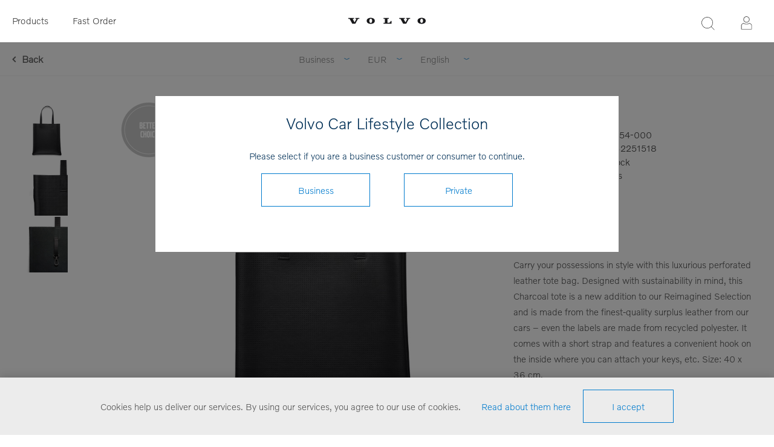

--- FILE ---
content_type: text/html; charset=utf-8
request_url: https://collection.volvocars.com/en/reimagined-tote-3
body_size: 9141
content:
<!DOCTYPE html><html class=html-product-details-page><head><title>Volvo Car Lifestyle Collection - Reimagined Tote</title><meta charset=UTF-8><meta name=description content="Volvo Car Lifestyle Collection Shop"><meta name=keywords content=2310545,2310545-154-000><meta name=generator content=nopCommerce><meta name=viewport content="width=device-width, initial-scale=1"><link href="https://fonts.googleapis.com/css?family=Raleway:500" rel=stylesheet><link href="https://fonts.googleapis.com/css?family=Montserrat:400,700" rel=stylesheet><link href="https://fonts.googleapis.com/css?family=Oswald:400,300,700&amp;subset=latin,latin-ext" rel=stylesheet><script>(function(n,t,i,r,u){n[r]=n[r]||[];n[r].push({"gtm.start":(new Date).getTime(),event:"gtm.js"});var e=t.getElementsByTagName(i)[0],f=t.createElement(i),o=r!="dataLayer"?"&l="+r:"";f.async=!0;f.src="https://www.googletagmanager.com/gtm.js?id="+u+o+"&gtm_auth=FNn4AwkcBahxLhgixUOcfA&gtm_preview=env-1&gtm_cookies_win=x";e.parentNode.insertBefore(f,e)})(window,document,"script","dataLayer","GTM-WGJGRWG")</script><meta property=og:type content=product><meta property=og:title content="Reimagined Tote"><meta property=og:description content=""><meta property=og:image content=https://brandonwebstorage.azureedge.net/800/2310545-154.jpg><meta property=og:url content=https://collection.volvocars.com/en/reimagined-tote-3><meta property=og:site_name content="Volvo Car Lifestyle Collection"><meta property=twitter:card content=summary><meta property=twitter:site content="Volvo Car Lifestyle Collection"><meta property=twitter:title content="Reimagined Tote"><meta property=twitter:description content=""><meta property=twitter:image content=https://brandonwebstorage.azureedge.net/800/2310545-154.jpg><meta property=twitter:url content=https://collection.volvocars.com/en/reimagined-tote-3><script>function gtag(){dataLayer.push(arguments)}</script><script async src="https://www.googletagmanager.com/gtag/js?id=G-04XRGM00X8"></script><script>function gtag(){dataLayer.push(arguments)}window.dataLayer=window.dataLayer||[];gtag("js",new Date);gtag("config","G-04XRGM00X8")</script><link href=/Themes/_Brandon/Content/CSS/styles.css rel=stylesheet><link href=/Themes/_Brandon/Content/CSS/tables.css rel=stylesheet><link href=/Themes/_Brandon/Content/CSS/mobile-only.css rel=stylesheet><link href=/Themes/_Brandon/Content/CSS/480.css rel=stylesheet><link href=/Themes/_Brandon/Content/CSS/720.css rel=stylesheet><link href=/Themes/_Brandon/Content/CSS/1000.css rel=stylesheet><link href=/Themes/_Brandon/Content/CSS/1320.css rel=stylesheet><link href=/Themes/VCC/Content/CSS/styles.css rel=stylesheet><link href=/Themes/VCC/Content/CSS/tables.css rel=stylesheet><link href=/Themes/VCC/Content/CSS/mobile-only.css rel=stylesheet><link href=/Themes/VCC/Content/CSS/480.css rel=stylesheet><link href=/Themes/VCC/Content/CSS/720.css rel=stylesheet><link href=/Themes/VCC/Content/CSS/1000.css rel=stylesheet><link href=/Themes/VCC/Content/CSS/1320.css rel=stylesheet><link href=/Plugins/SevenSpikes.Core/Styles/perfect-scrollbar.min.css rel=stylesheet><link href=/Plugins/Widgets.Topics/Contents/jquery.toast.min.css rel=stylesheet><link href=/Themes/VCC/Content/CSS/easyzoom.css rel=stylesheet><link href=/Themes/VCC/Content/CSS/magnific-popup.css rel=stylesheet><link href=/Plugins/SevenSpikes.Nop.Plugins.MegaMenu/Themes/Element/Content/MegaMenu.css rel=stylesheet><link href=/Plugins/SevenSpikes.Nop.Plugins.InstantSearch/Themes/Element/Content/InstantSearch.css rel=stylesheet><link href=/Plugins/SevenSpikes.Nop.Plugins.ProductRibbons/Styles/Ribbons.common.css rel=stylesheet><link href=/Plugins/SevenSpikes.Nop.Plugins.ProductRibbons/Themes/Element/Content/Ribbons.css rel=stylesheet><link href=/Plugins/SevenSpikes.Nop.Plugins.QuickView/Themes/Element/Content/QuickView.css rel=stylesheet><link href=/lib/fineuploader/fine-uploader.min.css rel=stylesheet><script src=/lib/jquery/jquery-3.3.1.min.js></script><script src=/Themes/VCC/Content/scripts/easyzoom.js></script><script src=/Themes/VCC/Content/scripts/magnific-popup.min.js></script><link rel=canonical href=https://collection.volvocars.com/en/reimagined-tote-3><link rel=apple-touch-icon sizes=180x180 href=/icons/icons_0/apple-touch-icon.png><link rel=icon type=image/png sizes=32x32 href=/icons/icons_0/favicon-32x32.png><link rel=icon type=image/png sizes=16x16 href=/icons/icons_0/favicon-16x16.png><link rel=manifest href=/icons/icons_0/site.webmanifest><link rel=mask-icon href=/icons/icons_0/safari-pinned-tab.svg color=#5bbad5><link rel="shortcut icon" href=/icons/icons_0/favicon.ico><meta name=msapplication-TileColor content=#ffffff><meta name=msapplication-config content=/icons/icons_0/browserconfig.xml><meta name=theme-color content=#ffffff><body class="notAndroid23 product-details-page-body earth-theme variant-1"><noscript><iframe src="https://www.googletagmanager.com/ns.html?id=GTM-WGJGRWG&amp;gtm_auth=FNn4AwkcBahxLhgixUOcfA&amp;gtm_preview=env-1&amp;gtm_cookies_win=x" height=0 width=0 style=display:none;visibility:hidden></iframe></noscript><div class=master-loading-overlay></div><div class=ajax-loading-block-window style=display:none></div><div id=dialog-notifications-success title=Notification style=display:none></div><div id=dialog-notifications-error title=Error style=display:none></div><div id=dialog-notifications-warning title=Warning style=display:none></div><div id=bar-notification class=bar-notification-container data-close=Close></div><!--[if lte IE 7]><div style=clear:both;height:59px;text-align:center;position:relative><a href=http://www.microsoft.com/windows/internet-explorer/default.aspx target=_blank> <img src=/Themes/VCC/Content/img/ie_warning.jpg height=42 width=820 alt="You are using an outdated browser. For a faster, safer browsing experience, upgrade for free today."> </a></div><![endif]--><div class=master-wrapper-page><div class=master-header-wrapper><div class=desktop-nav-wrapper><div class=header-menu><div class=close-menu><span>Close</span></div><ul class=mega-menu data-isrtlenabled=false data-enableclickfordropdown=false><li class=mobilehide><a href="/" title=Products><span> Products</span></a><li class="has-sublist desktophide mobilehide"><span class="with-subcategories single-item-categories labelfornextplusbutton">Products</span><div class=plus-button></div><div class=sublist-wrap><ul class=sublist><li class=back-button><span>Back</span><li><a class=lastLevelCategory href=/en/discover title=Discover><span>Discover</span></a><li><a class=lastLevelCategory href=/en/upcycled-collection title="Upcycled Collection"><span>Upcycled Collection</span></a><li><a class=lastLevelCategory href=/en/collaborations title=Collaborations><span>Collaborations</span></a><li><a class=lastLevelCategory href=/en/clothing-3 title=Clothing><span>Clothing</span></a><li><a class=lastLevelCategory href=/en/accessories-4 title=Accessories><span>Accessories</span></a><li><a class=lastLevelCategory href=/en/kids-3 title=Kids><span>Kids</span></a><li><a class=lastLevelCategory href=/en/outdoor title=Outdoor><span>Outdoor</span></a><li><a class=lastLevelCategory href=/en/travel-4 title=Bags><span>Bags</span></a><li><a class=lastLevelCategory href=/en/drinkware title=Drinkware><span>Drinkware</span></a><li><a class=lastLevelCategory href=/en/scale-models title="Scale models"><span>Scale models</span></a><li><a class=lastLevelCategory href=/en/office-2 title=Office><span>Office</span></a><li><a class=lastLevelCategory href=/en/all-products-3 title="All products"><span>All products</span></a><li><a class=lastLevelCategory href=/en/outlet title=OUTLET><span>OUTLET</span></a></ul></div><li class=mobilehide><a href=/fastorder title="Fast Order"><span> Fast Order</span></a><li class=desktophide><a href=/en/upcycled-collection title="Upcycled Collection"><span> Upcycled Collection</span></a><li class=desktophide><a href=/en/accessories-4><span>Accessories</span></a><li class=desktophide><a href=/en/clothing-3><span>Clothing</span></a><li class=desktophide><a href=/en/kids-3><span>Kids</span></a><li class=desktophide><a href=/en/travel-4 title=Bags><span> Bags</span></a><li class=desktophide><a href=/en/scale-models title="Scale models"><span> Scale models</span></a><li class=desktophide><a href=/en/office-2 title=Office><span> Office</span></a><li class=desktophide><a href=/en/all-products-3 title="All products"><span> All products</span></a></ul><div class=menu-title><span>Menu</span></div><ul class=mega-menu-responsive><li class=mobilehide><a href="/" title=Products><span> Products</span></a><li class="has-sublist desktophide mobilehide"><span class="with-subcategories single-item-categories labelfornextplusbutton">Products</span><div class=plus-button></div><div class=sublist-wrap><ul class=sublist><li class=back-button><span>Back</span><li><a class=lastLevelCategory href=/en/discover title=Discover><span>Discover</span></a><li><a class=lastLevelCategory href=/en/upcycled-collection title="Upcycled Collection"><span>Upcycled Collection</span></a><li><a class=lastLevelCategory href=/en/collaborations title=Collaborations><span>Collaborations</span></a><li><a class=lastLevelCategory href=/en/clothing-3 title=Clothing><span>Clothing</span></a><li><a class=lastLevelCategory href=/en/accessories-4 title=Accessories><span>Accessories</span></a><li><a class=lastLevelCategory href=/en/kids-3 title=Kids><span>Kids</span></a><li><a class=lastLevelCategory href=/en/outdoor title=Outdoor><span>Outdoor</span></a><li><a class=lastLevelCategory href=/en/travel-4 title=Bags><span>Bags</span></a><li><a class=lastLevelCategory href=/en/drinkware title=Drinkware><span>Drinkware</span></a><li><a class=lastLevelCategory href=/en/scale-models title="Scale models"><span>Scale models</span></a><li><a class=lastLevelCategory href=/en/office-2 title=Office><span>Office</span></a><li><a class=lastLevelCategory href=/en/all-products-3 title="All products"><span>All products</span></a><li><a class=lastLevelCategory href=/en/outlet title=OUTLET><span>OUTLET</span></a></ul></div><li class=mobilehide><a href=/fastorder title="Fast Order"><span> Fast Order</span></a><li class=desktophide><a href=/en/upcycled-collection title="Upcycled Collection"><span> Upcycled Collection</span></a><li class=desktophide><a href=/en/accessories-4><span>Accessories</span></a><li class=desktophide><a href=/en/clothing-3><span>Clothing</span></a><li class=desktophide><a href=/en/kids-3><span>Kids</span></a><li class=desktophide><a href=/en/travel-4 title=Bags><span> Bags</span></a><li class=desktophide><a href=/en/scale-models title="Scale models"><span> Scale models</span></a><li class=desktophide><a href=/en/office-2 title=Office><span> Office</span></a><li class=desktophide><a href=/en/all-products-3 title="All products"><span> All products</span></a></ul></div><div class=header><div class=header-logo><a href=/en class=logo> <img alt="Volvo Car Lifestyle Collection" src=/Themes/VCC/Content/img/volvo-wordmark-black.svg> </a></div><div class="search-box store-search-box"><form method=get id=small-search-box-form action=/en/search><input type=text class=search-box-text id=small-searchterms autocomplete=off name=q placeholder="Product search" aria-label=Search> <input type=hidden class=instantSearchResourceElement data-highlightfirstfoundelement=false data-minkeywordlength=3 data-defaultproductsortoption=15 data-instantsearchurl=/en/instantSearchFor data-searchpageurl=/en/search data-searchinproductdescriptions=false data-numberofvisibleproducts=5> <input type=submit class="button-1 search-box-button" value=Search></form><span class=close>&nbsp;</span></div><div class=header-options><div class=header-selectors-wrapper><div class=currency-selector><select id=customerCurrency name=customerCurrency onchange=setLocation(this.value) aria-label=Currency><option selected value="https://collection.volvocars.com/en/changecurrency/6?returnUrl=%2Fen%2Freimagined-tote-3">EUR<option value="https://collection.volvocars.com/en/changecurrency/12?returnUrl=%2Fen%2Freimagined-tote-3">GBP<option value="https://collection.volvocars.com/en/changecurrency/10?returnUrl=%2Fen%2Freimagined-tote-3">SEK<option value="https://collection.volvocars.com/en/changecurrency/1?returnUrl=%2Fen%2Freimagined-tote-3">USD</select></div><div class=language-selector><select id=customerlanguage name=customerlanguage onchange=setLocation(this.value) aria-label=Languages><option selected value="https://collection.volvocars.com/en/changelanguage/1?returnUrl=%2Fen%2Freimagined-tote-3">English<option value="https://collection.volvocars.com/en/changelanguage/2?returnUrl=%2Fen%2Freimagined-tote-3">Deutsch<option value="https://collection.volvocars.com/en/changelanguage/4?returnUrl=%2Fen%2Freimagined-tote-3">Fran&#xE7;ais<option value="https://collection.volvocars.com/en/changelanguage/3?returnUrl=%2Fen%2Freimagined-tote-3">Espa&#xF1;ol<option value="https://collection.volvocars.com/en/changelanguage/5?returnUrl=%2Fen%2Freimagined-tote-3">Italiano<option value="https://collection.volvocars.com/en/changelanguage/6?returnUrl=%2Fen%2Freimagined-tote-3">Svenska</select></div></div><div class=header-links-wrapper><div class=header-links><ul><li id=registerlink><a href=/en/register class=ico-register>Register</a><li id=loginlink><a href=/en/login class=ico-login>Log in</a></ul></div></div></div></div><div class=responsive-nav-wrapper-parent><div class=responsive-nav-wrapper><div class=menu-title><span>Menu</span></div><div class=search-wrap><span>Search</span></div><div class=filters-button><span>Filters</span></div><div class=personal-button id=header-links-opener><span>Personal menu</span></div></div></div></div><div class=submenu><div class=submenu-wrapper><div class=customer-role-selector><div class=select-wrap><select id=customerRole name=customerRole onchange=setLocation(this.value) aria-label="Customer role selector"><option value="/WidgetsCustomerRoleModal/SetCustomerRole/?customerroleid=19&amp;referrerurl=/en/reimagined-tote-3">Private<option selected value="/WidgetsCustomerRoleModal/SetCustomerRole/?customerroleid=26&amp;referrerurl=/en/reimagined-tote-3">Business</select> <span class=select-box><span class=select-inner></span></span></div></div><div class=currency-selector><select id=customerCurrency name=customerCurrency onchange=setLocation(this.value) aria-label=Currency><option selected value="https://collection.volvocars.com/en/changecurrency/6?returnUrl=%2Fen%2Freimagined-tote-3">EUR<option value="https://collection.volvocars.com/en/changecurrency/12?returnUrl=%2Fen%2Freimagined-tote-3">GBP<option value="https://collection.volvocars.com/en/changecurrency/10?returnUrl=%2Fen%2Freimagined-tote-3">SEK<option value="https://collection.volvocars.com/en/changecurrency/1?returnUrl=%2Fen%2Freimagined-tote-3">USD</select></div><div class=language-selector><select id=customerlanguage name=customerlanguage onchange=setLocation(this.value) aria-label=Languages><option selected value="https://collection.volvocars.com/en/changelanguage/1?returnUrl=%2Fen%2Freimagined-tote-3">English<option value="https://collection.volvocars.com/en/changelanguage/2?returnUrl=%2Fen%2Freimagined-tote-3">Deutsch<option value="https://collection.volvocars.com/en/changelanguage/4?returnUrl=%2Fen%2Freimagined-tote-3">Fran&#xE7;ais<option value="https://collection.volvocars.com/en/changelanguage/3?returnUrl=%2Fen%2Freimagined-tote-3">Espa&#xF1;ol<option value="https://collection.volvocars.com/en/changelanguage/5?returnUrl=%2Fen%2Freimagined-tote-3">Italiano<option value="https://collection.volvocars.com/en/changelanguage/6?returnUrl=%2Fen%2Freimagined-tote-3">Svenska</select></div></div></div></div><div class=overlayOffCanvas></div><div class=master-wrapper-content><div id=product-ribbon-info data-productid=2029 data-productboxselector=".product-item, .item-holder" data-productboxpicturecontainerselector=".picture, .item-picture" data-productpagepicturesparentcontainerselector=.product-essential data-productpagebugpicturecontainerselector=.picture data-retrieveproductribbonsurl=/en/RetrieveProductRibbons></div><div class=quickViewData data-productselector=.product-item data-productselectorchild=.buttons data-retrievequickviewurl=/en/quickviewdata data-quickviewbuttontext="Quick view" data-quickviewbuttontitle="Quick view" data-isquickviewpopupdraggable=False data-enablequickviewpopupoverlay=True data-accordionpanelsheightstyle=content data-getquickviewbuttonroute=/en/getquickviewbutton></div><div class=breadcrumb><ul itemscope itemtype=http://schema.org/BreadcrumbList><li><span> <a href=/en> <span>Home</span> </a> </span> <span class=delimiter>/</span><li itemprop=itemListElement itemscope itemtype=http://schema.org/ListItem><a href=/en/upcycled-collection itemprop=item> <span itemprop=name>Upcycled Collection</span> </a> <span class=delimiter>/</span><meta itemprop=position content=1><li itemprop=itemListElement itemscope itemtype=http://schema.org/ListItem><strong class=current-item itemprop=name>Reimagined Tote</strong> <span itemprop=item itemscope itemtype=http://schema.org/Thing id=/en/reimagined-tote-3> </span><meta itemprop=position content=2></ul></div><div class=master-column-wrapper><div class=center-1><div id=backlink><a href=javascript:history.back() title="Previous page" class=previouspagelink>Back</a></div><div class="page product-details-page"><div class=page-body><form method=post id=product-details-form action=/en/reimagined-tote-3><div itemscope itemtype=http://schema.org/Product data-productid=2029><div class=product-essential><div class="page-title product-name"><h1 itemprop=name>Reimagined Tote</h1></div><div class=gallery><div class=gallerycontent><div class=maincontent><div class=picture><a href=#galleryimages> <img alt="Reimagined Tote" src=https://brandonwebstorage.azureedge.net/800/2310545-154.jpg title="Reimagined Tote" itemprop=image id=main-product-img-2029> </a></div><div class=gallerybutton-wrapper><a href=#galleryimages class=gallerybutton>View gallery</a></div></div><ul class=picture-thumbs><li class=picture-thumb><a class=thumb-item href="javascript:void 0"> <img src=https://brandonwebstorage.azureedge.net/250/2310545-154.jpg alt="Reimagined Tote" title="Reimagined Tote" data-defaultsize=https://brandonwebstorage.azureedge.net/800/2310545-154.jpg data-fullsize=https://brandonwebstorage.azureedge.net/1800/2310545-154.jpg> </a><li class=picture-thumb><a class=thumb-item href="javascript:void 0"> <img src=https://brandonwebstorage.azureedge.net/250/2310545-154_2.jpg alt="Reimagined Tote" title="Reimagined Tote" data-defaultsize=https://brandonwebstorage.azureedge.net/800/2310545-154_2.jpg data-fullsize=https://brandonwebstorage.azureedge.net/1800/2310545-154_2.jpg> </a><li class=picture-thumb><a class=thumb-item href="javascript:void 0"> <img src=https://brandonwebstorage.azureedge.net/250/2310545-154_4.jpg alt="Reimagined Tote" title="Reimagined Tote" data-defaultsize=https://brandonwebstorage.azureedge.net/800/2310545-154_4.jpg data-fullsize=https://brandonwebstorage.azureedge.net/1800/2310545-154_4.jpg> </a></ul><div id=galleryimages class=mfp-hide><div class="image-gallery-image easyzoom"><a href=https://brandonwebstorage.azureedge.net/1800/2310545-154.jpg> <img src=https://brandonwebstorage.azureedge.net/1800/2310545-154.jpg alt="Reimagined Tote" title="Reimagined Tote"> </a></div><div class="image-gallery-image easyzoom"><a href=https://brandonwebstorage.azureedge.net/1800/2310545-154_2.jpg> <img src=https://brandonwebstorage.azureedge.net/1800/2310545-154_2.jpg alt="Reimagined Tote" title="Reimagined Tote"> </a></div><div class="image-gallery-image easyzoom"><a href=https://brandonwebstorage.azureedge.net/1800/2310545-154_4.jpg> <img src=https://brandonwebstorage.azureedge.net/1800/2310545-154_4.jpg alt="Reimagined Tote" title="Reimagined Tote"> </a></div></div></div></div><div class=overview><div class=product-variant-list><div class=product-variant-line data-productid=8458><div class=variant-overview style=width:100%><div class=variant-name>Reimagined Tote</div><div class=additional-details><div class=sku><span class=label>Item number:</span> <span class=value itemprop=sku id=sku-8458>2310545-154-000</span></div><div class=product-external-identifier><span class=label>Volvo Parts System no: </span> <span class=value id=exid-8458>32251518</span></div></div><div class=availability><div class=stock><span class=label>Availability:</span> <span class=value id=stock-availability-value-8458>715 pcs in stock</span></div></div><div class=packQty><span class=label>Number in package: </span> <span class=value>1 pcs</span></div></div></div><div class=full-description itemprop=description><p>Carry your possessions in style with this luxurious perforated leather tote bag. Designed with sustainability in mind, this Charcoal tote is a new addition to our Reimagined Selection and is made from the finest-quality surplus leather from our cars – even the labels are made from recycled polyester. It comes with a short strap and features a convenient hook on the inside where you can attach your keys, etc. Size: 40 x 36 cm.</div><div class=variant-selection-box><select onchange=GetChosenVariant(this.value)><option value=8458>One size</select></div><div class=product-variant-line data-productid=8458><div class=variant-overview style=width:100%><div class=buttons-wrapper></div></div></div></div><div class=overview-buttons></div></div></div><div class="also-purchased-products-grid product-grid"><div class=title><strong>Bought together with</strong></div><div class=item-grid><div class=item-box><div class=product-item data-productid=1819><div class=picture><a href=/en/xc90-toy-car-138-2 title="Toy Car XC90 1:38"> <img src="[data-uri]" data-lazyloadsrc=https://brandonwebstorage.azureedge.net/800/2310271-200.jpg alt="Toy Car XC90 1:38" title="Toy Car XC90 1:38" data-second-image=""> </a><div class="buttons desktop"></div></div><div class=details><h2 class=product-title><a href=/en/xc90-toy-car-138-2>Toy Car XC90 1:38</a></h2><div class=sku>2310271</div><div class=description></div><div class=add-info><div class=prices><span class="price actual-price"></span></div><div class="buttons mobile"></div></div></div></div></div><div class=item-box><div class=product-item data-productid=1624><div class=picture><a href=/en/moose-plush-toy title="Moose plush toy"> <img src="[data-uri]" data-lazyloadsrc=https://brandonwebstorage.azureedge.net/800/2310057-200.jpg alt="Moose plush toy" title="Moose plush toy" data-second-image=""> </a><div class="buttons desktop"></div></div><div class=details><h2 class=product-title><a href=/en/moose-plush-toy>Moose plush toy</a></h2><div class=sku>2310057</div><div class=description></div><div class=add-info><div class=prices><span class="price actual-price"></span></div><div class="buttons mobile"></div></div></div></div></div><div class=item-box><div class=product-item data-productid=1820><div class=picture><a href=/en/xc90-toy-car-138-3 title="Toy Car XC90 1:38"> <img src="[data-uri]" data-lazyloadsrc=https://brandonwebstorage.azureedge.net/800/2310272-150.jpg alt="Toy Car XC90 1:38" title="Toy Car XC90 1:38" data-second-image=""> </a><div class="buttons desktop"></div></div><div class=details><h2 class=product-title><a href=/en/xc90-toy-car-138-3>Toy Car XC90 1:38</a></h2><div class=sku>2310272</div><div class=description></div><div class=add-info><div class=prices><span class="price actual-price"></span></div><div class="buttons mobile"></div></div></div></div></div><div class=item-box><div class=product-item data-productid=2148><div class=picture><a href=/en/charger-cable-universal-black title="Charger Cable Universal"> <img src="[data-uri]" data-lazyloadsrc=https://brandonwebstorage.azureedge.net/800/2310681-100.jpg alt="Charger Cable Universal" title="Charger Cable Universal" data-second-image=""> </a><div class="buttons desktop"></div></div><div class=details><h2 class=product-title><a href=/en/charger-cable-universal-black>Charger Cable Universal</a></h2><div class=sku>2310681</div><div class=description></div><div class=add-info><div class=prices><span class="price actual-price"></span></div><div class="buttons mobile"></div></div></div></div></div></div></div></div><input name=__RequestVerificationToken type=hidden value=CfDJ8BOWf_9LghhBvp0dfXhWyWfxQXTW4Zf01Jssrl0iiPQU6s4usWR6r7qJLjEPOUS6rasjNxy98M9CDI9afKM98vAxjqwXrw-ym_kdPtPRaP0VpYYl6j7eijgVJtn3dGDD4OknHQkO8zocosEH2ZxPP3w></form></div><script>function GetChosenVariant(n){$(".overview .product-variant-line").css("display","none");$(".overview .variant-specs-tbody").css("display","none");$(".variant-selection-box option").length==1&&$(".variant-selection-box").hide();$(".overview").find("[data-productid='"+n+"']").css("display","block")}$(document).ready(function(){GetChosenVariant($(".variant-selection-box option:first").val())})</script></div></div></div></div><div class=footer-wrapper><div class=footer><div class=footer-upper></div><div class=footer-middle><div class="center cut-corner"><div class="footer-block footer-block-left"><div class=topic-block><div class=topic-block-title><h2>Need Help?</h2></div></div><ul class=list><li><a href=/en/shippinginfo>Shipping Information</a><li><a href=/en/exchange-claim>Return &amp; Claim Policy</a><li><a href=/en/conditions-of-use>Conditions of use</a></ul></div><div class="footer-block footer-block-middle"><div class=topic-block><div class=topic-block-title><h2>Stay updated!</h2></div></div><div><p style=line-height:26px>Would you like to receive news and offers of Lifestyle Collection? Fill in your email address to get our newsletters.</p><br><div class=input-wrapper><input id=newsletter-email-front name=NewsletterEmail style=width:100% placeholder="Enter your email address" type=text> <span class=field-validation-valid data-valmsg-for=NewsletterEmail data-valmsg-replace=true></span></div><br> <button type=submit id=newsletter-subscribe-button-front style="padding:0 35px;font-size:15px;height:40px" class="button-2 btn btn-primary"> Subscribe </button> <span id=subscribe-loading-progress-front style=display:none class=please-wait>Wait...</span></div><br><div id=newsletter-result-block-front></div><script>$(document).ready(function(){$("#newsletter-subscribe-button-front").click(function(){var t=$("#newsletter-email-front").val(),n=$("#subscribe-loading-progress-front");return n.show(),$.ajax({cache:!1,type:"POST",url:"/en/subscribenewsletter",data:{email:t,subscribe:!0},success:function(t){n.hide();$("#newsletter-result-block-front").html(t.Result);t.Success?($("#newsletter-subscribe-block-front").hide(),$("#newsletter-result-block-front").show()):$("#newsletter-result-block-front").fadeIn("slow").delay(2e3).fadeOut("slow")},error:function(){alert("Failed to subscribe.");n.hide()}}),!1})})</script></div><div class="footer-block footer-block-right"><div class=topic-block><div class=topic-block-title><h2>Contact</h2></div><div class=topic-block-body><div class=topic-block-body><p>Can't find what you are looking for?<br>Do you need a special product?<br>Please contact us and we will find what you need!</p><br><p><img src=/Themes/VCC/Content/img/Icons/logo-footer.png alt="" width=82 height=19><p><strong>E-mail:</strong> <a href=mailto:info.volvocars@brandoncompany.com>info.volvocars@brandoncompany.com</a><p><strong>Gothenburg:</strong> +46 31 764 47 40<p><p><strong>Other questions about car accessories and Volvo Cars:</strong><p><span lang=SV><a href=mailto:international@volvocars.com>international@volvocars.com</a></span><p><p style="margin:11px 0 14px 0"><p><p>For US enquiries, <a href="https://volvocollection.overtureshops.com/" target=_blank>Please visit</a>.</div></div></div></div></div></div><div class=footer-lower><p class="footer-text footer-powered-by">Powered by <a href="http://www.nopcommerce.com/">nopCommerce</a><p class="footer-text footer-designed-by">Designed by Brandon AB<p class="footer-text footer-disclaimer">Copyright &copy; 2026 Volvo Car Lifestyle Collection. All rights reserved.</div><div class=wrapper-modal></div><div class=modal-inner><h1>Volvo Car Lifestyle Collection</h1><span>Please select if you are a business customer or consumer to continue.</span><form method=post action=/WidgetsCustomerRoleModal/SetCustomerRole><input type=hidden name=CustomerRoleId id=CustomerRoleId value=EMPTY> <input type=hidden id=referrerurl name=referrerurl value=https://collection.volvocars.com/en/reimagined-tote-3> <input type=submit name=Business value=Business class=button-1 onclick="$(&#34;#CustomerRoleId&#34;).val(&#34;26&#34;)"> <input type=submit name=Private value=Private class=button-1 onclick="$(&#34;#CustomerRoleId&#34;).val(&#34;19&#34;)"></form></div><div class=topic-block><div class=topic_Footer_footer><div id=footer-terms-and-social-media><ul class=contact-and-terms><li class=footer-list-item><a href=/en/Contactus-2>Contact Us</a><li class=footer-list-item><a href=/t/ConditionsOfUse>Conditions of use</a><li class=footer-list-item><a href=https://brandonwebstorage.azureedge.net/misc/Brandon_Privacy_Policy_EN.pdf target=_blank>Privacy Policy</a><li class=footer-list-item><a href="http://www.volvocars.com/" target=_blank>Global Home</a><li class=footer-list-item><a href=/t/Cookieinfotext>Cookies</a></ul><div class=social-media><a class=icon-facebook href=https://www.facebook.com/Volvo target=_blank rel=publisher> </a> <a class=icon-youtube href=https://www.youtube.com/user/VolvoCarsNews target=_blank rel=publisher> </a> <a class=icon-twitter href=https://twitter.com/volvocars target=_blank rel=publisher> </a> <a class=icon-instagram href=http://instagram.com/volvocars target=_blank rel=publisher> </a></div><div class=international-link><a href=https://www.volvocars.com target=_blank><em id=international-link> </em>International</a></div><div class=footer-copyright><span class=footer-copyright>Powered by <a href="https://www.nopcommerce.com/">nopCommerce</a> | Copyright © 2025 Volvo Car Lifestyle Collection. All rights reserved.</span></div></div></div></div></div></div></div><div id=eu-cookie-bar-notification class=eu-cookie-bar-notification><div class=content><div class=text><span>Cookies help us deliver our services. By using our services, you agree to our use of cookies.</span> <a class=learn-more><a href=/en/cookieinfotext title="read about our cookies">Read about them here</a></a></div><div class=buttons><button type=button class="ok-button button-1" id=eu-cookie-ok>I accept</button></div></div></div><script src=/Plugins/Widgets.Topics/Scripts/jquery.toast.min.js></script><script src=/lib/jquery-validate/jquery.validate-v1.17.0/jquery.validate.min.js></script><script src=/lib/jquery-validate/jquery.validate.unobtrusive-v3.2.10/jquery.validate.unobtrusive.min.js></script><script src=/lib/jquery-ui/jquery-ui-1.12.1.custom/jquery-ui.min.js></script><script src=/lib/jquery-migrate/jquery-migrate-3.0.1.min.js></script><script src=/js/public.common.js></script><script src=/js/public.ajaxcart.js></script><script src=/js/public.countryselect.js></script><script src=/Plugins/SevenSpikes.Core/Scripts/lib/kendo/2019.2.619/kendo.core.min.js></script><script src=/lib/kendo/2014.1.318/kendo.userevents.min.js></script><script src=/lib/kendo/2014.1.318/kendo.draganddrop.min.js></script><script src=/lib/kendo/2014.1.318/kendo.window.min.js></script><script src=/Plugins/SevenSpikes.Nop.Plugins.InstantSearch/Scripts/InstantSearch.min.js></script><script src=/lib/kendo/2014.1.318/kendo.data.min.js></script><script src=/lib/kendo/2014.1.318/kendo.popup.min.js></script><script src=/lib/kendo/2014.1.318/kendo.list.min.js></script><script src=/lib/kendo/2014.1.318/kendo.autocomplete.min.js></script><script src=/Plugins/SevenSpikes.Core/Scripts/perfect-scrollbar.min.js></script><script src=/Plugins/SevenSpikes.Core/Scripts/sevenspikes.core.min.js></script><script src=/Plugins/SevenSpikes.Nop.Plugins.MegaMenu/Scripts/MegaMenu.min.js></script><script src=/Plugins/SevenSpikes.Core/Scripts/jquery.json-2.4.min.js></script><script src=/Plugins/SevenSpikes.Nop.Plugins.ProductRibbons/Scripts/ProductRibbons.min.js></script><script src=/lib/fineuploader/jquery.fine-uploader.min.js></script><script src=/Plugins/SevenSpikes.Nop.Plugins.QuickView/Scripts/QuickView.min.js></script><script src=/Plugins/SevenSpikes.Core/Scripts/cloudzoom.core.min.js></script><script src=/Plugins/SevenSpikes.Core/Scripts/footable.min.js></script><script src=/Plugins/SevenSpikes.Core/Scripts/sevenspikes.theme.ex.min.js></script><script src=/Themes/VCC/Content/scripts/element.js></script><script>$(document).ready(function(){$(".gallerybutton").click(function(){var n=[];$($(this).attr("href")).find(".image-gallery-image").each(function(){n.push({src:$(this)})});$.magnificPopup.open({items:n,gallery:{enabled:!0},callbacks:{open:function(){$(".mfp-arrow-left").appendTo(".image-gallery-image");$(".mfp-arrow-right").appendTo(".image-gallery-image")}}})})});var $easyzoom=$(".easyzoom").easyZoom();$(".thumb-item img").on("click",function(){$("#main-product-img-2029").attr("src",$(this).attr("data-defaultsize"));$("#main-product-img-2029").attr("title",$(this).attr("title"));$("#main-product-img-2029").attr("alt",$(this).attr("alt"));$("#main-product-img-lightbox-anchor-2029").attr("href",$(this).attr("data-fullsize"));$("#main-product-img-lightbox-anchor-2029").attr("title",$(this).attr("title"))})</script><script id=instantSearchItemTemplate type=text/x-kendo-template>
    <div class="instant-search-item" data-url="${ data.CustomProperties.Url }">
        <a href="${ data.CustomProperties.Url }">
            <div class="img-block">
                <img src="${ data.DefaultPictureModel.ImageUrl }" alt="${ data.Name }" title="${ data.Name }" style="border: none">
            </div>
            <div class="detail">
                <div class="title">${ data.Name }</div>
                <div class="price"># var price = ""; if (data.ProductPrice.Price) { price = data.ProductPrice.Price } # #= price #</div>           
            </div>
        </a>
    </div>
</script><script>$("#small-search-box-form").on("submit",function(n){$("#small-searchterms").val()==""&&(alert("Please enter some search keyword"),$("#small-searchterms").focus(),n.preventDefault())})</script><script>AjaxCart.init(!1,".shopping-cart-link .cart-qty",".wishlist-qty","#flyout-cart")</script><script>$(document).ready(function(){$("#eu-cookie-bar-notification").show();$("#eu-cookie-ok").click(function(){$.ajax({cache:!1,type:"POST",url:"/eucookielawaccept",dataType:"json",success:function(){$("#eu-cookie-bar-notification").hide()},failure:function(){alert("Cannot store value")}})})})</script><div class=scroll-back-button id=goToTop><span></span></div>

--- FILE ---
content_type: text/html; charset=utf-8
request_url: https://collection.volvocars.com/en/RetrieveProductRibbons
body_size: -220
content:

            <a href="/en/moose-plush-toy" class="ribbon-position top-left" data-productribbonid="3" data-productid="1624">
                <div class="product-ribbon better-choice">
                    
        <img id="ribbon-picture-3-1624-111" src="https://brandonwebstorage.azureedge.net/nopcore/0085197_betterchoice_small.png"/>


                </div>
            </a>
            <a href="/en/charger-cable-universal-black" class="ribbon-position top-left" data-productribbonid="3" data-productid="2148">
                <div class="product-ribbon better-choice">
                    
        <img id="ribbon-picture-3-2148-111" src="https://brandonwebstorage.azureedge.net/nopcore/0085197_betterchoice_small.png"/>


                </div>
            </a>
            <div class="ribbon-position top-left" data-productribbonid="3" data-productid="2029">
                <div class="product-ribbon better-choice">
                    
        <img id="ribbon-picture-3-2029-110" src="https://brandonwebstorage.azureedge.net/nopcore/0085196_betterchoice_big.png"/>


                </div>
            </div>


--- FILE ---
content_type: text/css
request_url: https://collection.volvocars.com/Themes/_Brandon/Content/CSS/720.css
body_size: 3491
content:

@media all and (min-width: 721px) {

/* GLOBAL STYLES */
/* GLOBAL FORMS */
/* GLOBAL TABLES */

.downloadable-products-page .data-table col:first-child,
.downloadable-products-page .data-table th:first-child,
.downloadable-products-page .data-table td:first-child {
	display: none !important; /*hides counter*/
}
.return-request-page col:first-child,
.return-request-page th:first-child,
.return-request-page td:first-child {
	display: none !important; /*hides counter*/
}

/* NOTIFICATIONS & POPUPS */

.eu-cookie-bar-notification {
	padding: 10px;
}
.eu-cookie-bar-notification .content > div {
	display: inline-block;
	vertical-align: middle;
}
.eu-cookie-bar-notification a {
	display: inline-block;
	margin: 0 0 0 15px;
}
.eu-cookie-bar-notification .text,
.eu-cookie-bar-notification button {
	margin: 10px;
}

/* HEADER */
/* HEADER MENU */
/* FOOTER */

.social-sharing {
	margin-bottom: 0;
}
.footer-block {
	width: 50%;
}
.footer-block-left {
	float: left;
}
.footer-block-middle{
    float:left;
}
.footer-block-right {
	float: right;
}

/* LEFT/RIGHT COLUMN */
/* CATEGORY PAGE & GRIDS */

.product-selectors {
	display: table;
	width: 100%;
	margin: 0 0 30px;
	background-color: #f6f6f6;
	padding: 15px 30px;
}
.infinite-scroll-enabled .product-sorting {
	text-align: right;
}
.product-viewmode {
	display: table-cell;
	width: 20%;
	vertical-align: middle;
	text-align: left;
}
.product-viewmode a {
	display: inline-block;
	height: 21px;
	background-image: url('../img/view-mode.png');
	background-repeat: no-repeat;
	vertical-align: middle;
	opacity: 0.3;
}
.product-viewmode a.grid {
	width: 21px;
	margin: 0 10px 0 0;
	background-position: 0 center;
}
.product-viewmode a.list {
	width: 24px;
	background-position: -21px center;
}
.product-viewmode a.selected {
	opacity: 1;
}
.product-sorting,
.product-page-size {
	display: table-cell;
	vertical-align: middle;
}
.product-sorting > span,
.product-page-size > span {
	display: inline-block;
	margin: 0 5px 0 0;
	vertical-align: middle;
}
.product-sorting > div,
.product-page-size > div {
	display: inline-block;
	vertical-align: middle;
}
.product-page-size {
	width: 25%;
	text-align: right;
}

.item-box {
	width: 32%; /*three per row*/
	margin-bottom: 7%;
}
.item-box:nth-child(2n+1) {
	clear: none;
	margin-left: 2%;
}
.item-box:nth-child(3n+1) {
	clear: both;
	margin-left: 0;
}
.item-box .buttons {
	display: block;
	margin: 15px 10px 0;
	padding: 5px;
}
.item-box .buttons.desktop {
	display: none;
}
.air-theme .item-box .buttons {
	background-color: #eda187;
}
.earth-theme .item-box .buttons {
	background-color: #077c5a;
}
.item-box button {
	display: inline-block;
	background-color: transparent;
	vertical-align: middle;
	color: #fff;
	text-transform: uppercase;
}
.air-theme .item-box button {
	font-size: 14px;
}
.earth-theme .item-box button {
	font-size: 16px;
}
.item-box button:before {
	content: "";
	display: inline-block;
	width: 40px;
	height: 40px;
	margin: 0 15px 0 -15px;
	background-image: url('../img/product-box-sprite.png');
	background-position: left top;
	background-repeat: no-repeat;
	vertical-align: middle;
}
.item-box button span {
	vertical-align: middle;
	font-weight: 400;
}
.item-box .product-box-add-to-cart-button {
	width: 100%;
}
.item-box .add-to-wishlist-button,
.item-box .add-to-compare-list-button {
	display: none;
	font-size: 0 !important;
}

.home-page-category-grid .item-box {
	width: 49%; /*two per row*/
}
.home-page-category-grid .item-box:nth-child(even) {
	clear: none;
	margin-left: 2%;
}
.home-page-category-grid .item-box:nth-child(odd) {
	clear: both;
	margin-left: 0;
}
.manufacturer-grid .item-box,
.vendor-grid .item-box {
	width: 32%; /*three per row*/
}
.manufacturer-grid .item-box:nth-child(2n+1),
.vendor-grid .item-box:nth-child(2n+1) {
	clear: none;
	margin-left: 2%;
}
.manufacturer-grid .item-box:nth-child(3n+1),
.vendor-grid .item-box:nth-child(3n+1) {
	clear: both;
	margin-left: 0;
}

.product-list .item-box {
	display: table;
    float: none;
    width: 100%;
    margin: 0 0 50px !important; /*important because of default nth-child margins*/
}
.product-list .item-box .product-item {
	display: table-row;
}
.product-list .item-box .picture {
	display: table-cell;
	width: 40%;
	margin: 0;
	padding: 0 30px 0 0;
	vertical-align: top;
}
.product-list .item-box .picture img {
	bottom: auto;
	width: 100%;
}
.product-list .item-box .picture .buttons {
	display: none !important;
}
.product-list .item-box .details {
	display: table-cell;
	position: relative;
	padding: 20px 0 70px;
	text-align: left;
	vertical-align: top;
}
.product-list .item-box .product-title {
	height: auto;
	margin: 0 0 15px;
}
.product-list .item-box .product-rating-box {
	display: block;
	margin: 0 0 15px;
}
.product-list .item-box .description {
	display: block;
	margin: 0 0 20px;
	line-height: 25px;
}
.air-theme .product-list .item-box .description {
	font-family: 'Raleway', sans-serif;
}
.product-list .item-box .details .buttons {
	display: block !important;
	position: absolute;
	bottom: 0;
	left: 0;
	width: auto;
	height: auto;
	margin: 0;
	background-color: transparent;
	padding: 0;
	opacity: 1;
}
.product-list .item-box button {
	margin: 0 5px 0 0 !important;
	padding: 5px !important;
}
.product-list .item-box button:hover {
	opacity: 0.9;
}
.air-theme .product-list .item-box button {
	background-color: #eda187;
}
.earth-theme .product-list .item-box button {
	background-color: #007c5a;
}
.product-list .product-box-add-to-cart-button {
	width: auto;
	min-width: 200px;
}
.air-theme .product-list .product-box-add-to-cart-button {
	font-size: 14px;
}
.earth-theme .product-list .product-box-add-to-cart-button {
	font-size: 16px;
}
.product-list .product-box-add-to-cart-button span {
	margin: 0 10px !important;
}
.product-list .item-box .add-to-wishlist-button,
.product-list .item-box .add-to-compare-list-button {
	display: inline-block;
	background-color: #f6f6f6 !important;
}
.product-list .item-box button:before {
	margin: 0;
}
.air-theme .product-list .item-box .add-to-wishlist-button:before {
	background-color: #eda187;
	background-position: -40px bottom;
}
.earth-theme .product-list .item-box .add-to-wishlist-button:before {
	background-color: #007c5a;
	background-position: -40px bottom;
}
.air-theme .product-list .item-box .add-to-compare-list-button:before {
	background-color: #eda187;
	background-position: -80px bottom;
}
.earth-theme .product-list .item-box .add-to-compare-list-button:before {
	background-color: #007c5a;
	background-position: -80px bottom;
}

.pager {
	background-color: #f6f6f6;
	padding: 20px;
}

/* PRODUCT PAGE */

.rental-attributes .attribute-item {
	display: inline-block;
	margin: 0 10px;
}
.rental-attributes .datepicker {
	width: 150px;
}

.tier-prices .prices-table {
	display: table;
	width: 100%;
	border: none;
	border-collapse: collapse;
	background-color: #eee; /*Ie fix*/
}
.tier-prices .prices-row {
	display: table-row;
	float: none;
	width: auto;
	background-color: #fff; /*Ie fix*/
}
.tier-prices .prices-row > div {
	display: table-cell;
	border: 1px solid #eee !important;
}
.tier-prices .field-header {
	min-width: 100px;
}

/* REVIEW PAGE */

.product-reviews-page .buttons {
	border-top: 1px solid #eee;
	padding: 40px 0 0;
}

/* WISHLIST & COMPARE LIST */

.wishlist-content button {
	display: inline-block;
	width: auto;
	min-width: 180px;
	margin: 5px;
	text-align: center;
}
.wishlist-content .update-wishlist-button {
	float: left;
}
.wishlist-content .wishlist-add-to-cart-button {
	float: right;
}
.wishlist-content .email-a-friend-wishlist-button {
	float: left;
}

/* TOPICS */
/* CONTACT PAGES */

.contact-page .buttons,
.email-a-friend-page .buttons,
.apply-vendor-page .buttons {
	border-top: 1px solid #eee;
	padding: 40px 0 0;
}

/* REGISTRATION, LOGIN, MY ACCOUNT */

.registration-page .form-fields,
.account-page .form-fields,
.account-page .edit-address {
	padding: 25px 2% 20px;
}
.registration-page .form-fields:after,
.account-page .form-fields:after,
.account-page .edit-address:after {
	content: "";
	display: block;
	clear: both;
}
.registration-page .inputs,
.account-page .inputs {
	float: left;
	width: 49%;
	margin-left: 2%;
}
.registration-page .inputs:nth-child(2n+1),
.account-page .inputs:nth-child(2n+1) {
	clear: both;
	margin-left: 0;
}
.registration-page .inputs:only-child,
.account-page .inputs:only-child {
	width: 100%;
}
.registration-page .custom-attributes,
.account-page .custom-attributes {
	float: none;
	width: auto;
	margin-left: 0;
}
.registration-page .custom-attributes li,
.account-page .custom-attributes li {
	width: 24.25%;
	margin: 0 0 0 1%;
}
.registration-page .custom-attributes li:nth-child(4n+1),
.account-page .custom-attributes li:nth-child(4n+1) {
	margin-left: 0;
}

.account-page .address-list,
.account-page .order-list,
.return-request-list-page .page-body {
	overflow: hidden;
}
.account-page .address-list .section,
.account-page .order-list .section,
.return-request-list-page .section {
	float: left;
	width: 49%;
	max-width: none;
	margin-left: 2%;
}
.account-page .address-list .section:nth-child(2n+1),
.account-page .order-list .section:nth-child(2n+1),
.return-request-list-page .section:nth-child(2n+1) {
	clear: both;
	margin-left: 0;
}
.account-page .address-list .section:only-child,
.account-page .order-list .section:only-child,
.return-request-list-page .section:only-child {
	float: none;
	margin-right: auto;
	margin-left: auto;
}

.change-password-page .inputs,
.vendorinfo-page .inputs {
	float: none;
	width: 440px;
	margin-left: auto !important;
}
.change-password-page .buttons,
.vendorinfo-page .buttons {
	border-top: 1px solid #eee;
	padding: 30px 0 0;
}
.approvecustomer-page .inputs,
  .approvecustomer-page .inputs-inline {
    float: left;
    width: 49%;
    margin-left: 2%;
  }
    .approvecustomer-page #myTab {
        clear: both;
    }
    .approvecustomer-page .inputs:nth-child(2n+1),
    .approvecustomer-page .inputs-inline:nth-child(2n+1) {
        clear: both;
        margin-left: 0;
    }
  .approvecustomer-page .inputs:only-child,
  .approvecustomer-page .inputs-inline:only-child {
    width: 100%;
  }
  .approvecustomer-page .custom-attributes {
    float: none;
    width: auto;
    margin-left: 0;
  }
  .approvecustomer-page .custom-attributes li {
    width: 24.25%;
    margin: 0 0 0 1%;
  }
  .approvecustomer-page .custom-attributes li:nth-child(4n+1) {
    margin-left: 0;
  }
/* SHOPPING CART */

.order-progress {
	margin: 45px 0 75px;
	text-align: center;
}
.order-progress li {
	display: inline-block;
	width: 15%;
}
.order-progress li:before {
	content: "";
	display: block;
	position: relative;
	top: 34px;
	z-index: -1;
	height: 2px;
	background-color: #eee;
}
.order-progress li:first-child:before {
	margin-left: 50%;
}
.order-progress li:last-child:before {
	margin-right: 50%;
}
.order-progress a {
	display: inline-block;
	width: 65px;
	height: 65px;
	border: 2px solid #eee;
	border-radius: 50%;
	background-color: #fff;
	background-image: url('../img/order-progress-sprite-big.png');
	background-repeat: no-repeat;
	background-position: center 0;
}
.order-progress .active-step a {
	border-color: transparent;
}

.order-progress a.cart-step {
	background-position: center 0;
}
.order-progress a.address-step {
	background-position: center -65px;
}
.order-progress a.shipping-step {
	background-position: center -130px;
}
.order-progress a.payment-step {
	background-position: center -195px;
}
.order-progress a.confirm-step {
	background-position: center -260px;
}
.order-progress a.complete-step {
	background-position: center -325px;
}
.order-progress .active-step a.cart-step {
	background-position: center -390px;
}
.order-progress .active-step a.address-step {
	background-position: center -455px;
}
.order-progress .active-step a.shipping-step {
	background-position: center -520px;
}
.order-progress .active-step a.payment-step {
	background-position: center -585px;
}
.order-progress .active-step a.confirm-step {
	background-position: center -650px;
}
.order-progress .active-step a.complete-step {
	background-position: center -715px;
}

.order-progress a span {
	position: relative;
	top: 75px;
	text-transform: uppercase;
}
.air-theme .order-progress a span {
	font-size: 13px;
}
.earth-theme .order-progress a span {
	font-size: 15px;
}

.cart-options button {
	text-align: center !important;
}
.cart-options button:before {
	margin: 0 10px 0 -20px !important;
}
.cart-options .update-cart-button {
	float: left;
}
.cart-options .continue-shopping-button {
	float: right;
}

.cart-collaterals,
.cart-footer .totals {
	max-width: 600px;
}

/* CHECKOUT */

.checkout-page .address-grid {
	text-align: left;
	font-size: 0;
}
.checkout-page .address-item {
	display: inline-block;
	width: 48%;
	margin: 0 1% 2%;
}
.air-theme .checkout-page .address-item {
	font-size: 13px; /*reset zeroing*/
}
.earth-theme .checkout-page .address-item {
	font-size: 16px; /*reset zeroing*/
}
.checkout-page .address-item:only-child {
	width: 100%;
	max-width: none;
	margin: 0;
}
.checkout-page .enter-address {
	padding: 25px 2% 20px;
}
.checkout-page .enter-address:after {
	content: "";
	display: block;
	clear: both;
}
.checkout-page .enter-address .inputs {
	float: left;
	width: 49%;
	margin-left: 2%;
}
.checkout-page .enter-address .inputs:nth-child(2n+1) {
	clear: both;
	margin-left: 0;
}
.checkout-page .enter-address .inputs:only-child {
	width: 100%;
}

/* ORDER DETAILS & RETURN REQUEST */

.order-review-data,
.order-details-area,
.shipment-details-area {
	display: table;
	width: 100%;
}
.order-review-data ul,
.order-details-area ul,
.shipment-details-area ul {
	display: table-cell;
	width: 50%;
	outline: 10px solid #fff;
}

/* SEARCH & SITEMAP */
/* BLOG & NEWS */

.blog-page .blog-links {
	padding: 10px 5px;
}
.blog-page .tags,
.blog-page .comments,
.blogpost-page .tags {
	display: inline-block;
}
.blog-comment,
.news-comment {
	overflow: hidden;
}
.comment-info {
	float: left;
	width: 20%;
	margin: 0;
}
.comment-content {
	float: right;
	width: 77%;
	text-align: left;
}
.new-comment .buttons {
	border-top: 1px solid #eee;
	padding: 40px 0 0;
}
.news-list-homepage .news-item {
	max-width: 700px;
}

/* FORUM & PROFILE */

.topic-post {
	overflow: hidden;
}
.topic-post .post-info {
	float: left;
	width: 25%;
	margin: 0;
	text-align: center;
}
.topic-post .user-stats li {
	display: block;
}
.topic-post .post-content {
	float: right;
	width: 75%;
	text-align: left;
}
.topic-post .post-head {
	overflow: hidden;
}
.topic-post .post-time {
	display: block;
	float: left;
	margin: 0 0 0 20px;
}
.topic-post .post-actions {
	float: right;
	margin: 0 20px 0 0;
}
.topic-post .post-actions a {
	margin: 0 10px;
}
.topic-post .post-vote {
	margin: 25px 0 0;
	border-top: 1px solid #eee;
	padding: 20px 0 0;
}
.forum-edit-page .buttons,
.move-topic-page .buttons,
.private-message-send-page .buttons {
	border-top: 1px solid #eee;
	padding: 30px 0 0;
}
.forum-edit-page .buttons input,
.move-topic-page .buttons input,
.private-messages .buttons input {
	display: inline-block;
	width: auto;
	min-width: 150px;
	margin: 0 5px;
}
.private-messages-page .buttons input {
	min-width: 180px;
	margin: 5px;
}
.private-message-view-page input.back-pm-button {
	display: block;
	min-width: 0;
	margin: 10px auto -10px;
	background: url('../img/forum-sprite.png') -100px center no-repeat;
	padding: 0 0 0 35px;
	text-align: left;
}

}